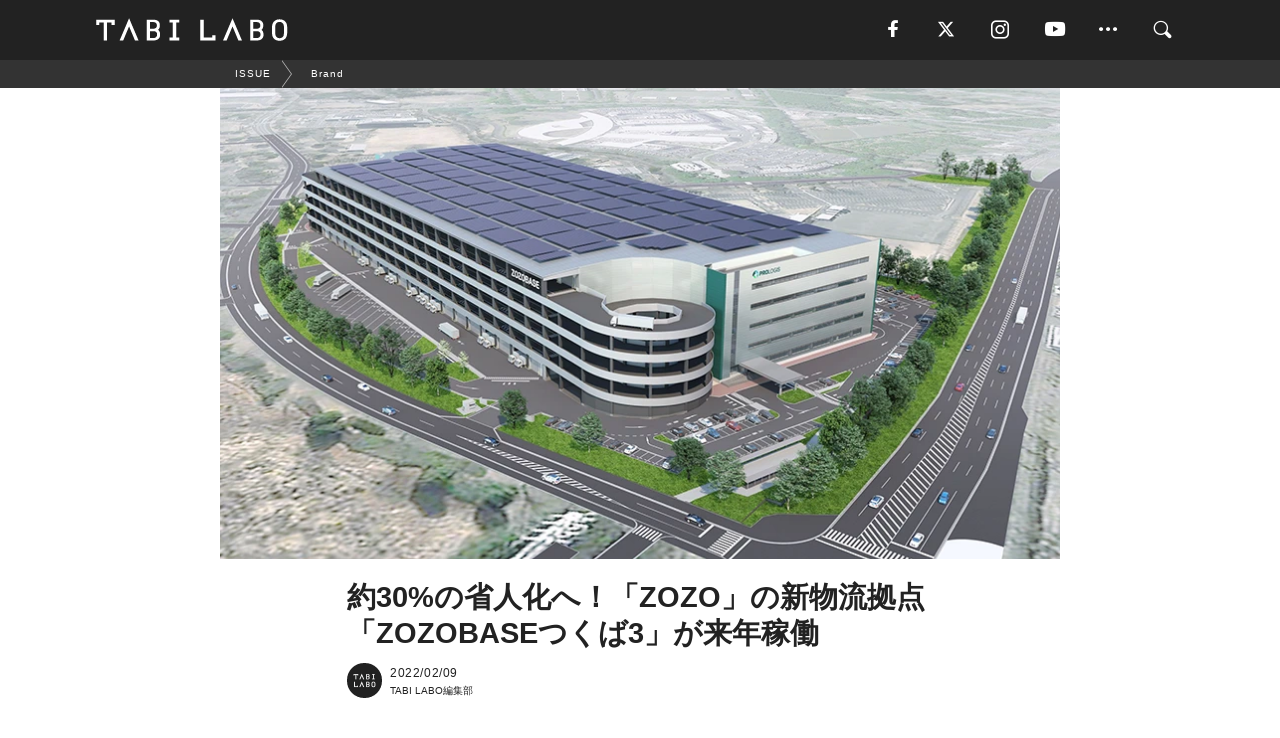

--- FILE ---
content_type: text/html; charset=utf-8
request_url: https://tabi-labo.com/302645/wt-zozobasetsukuba3
body_size: 13662
content:
<!DOCTYPE html><html><head><meta charset="utf-8" /><meta content="IE=edge" http-equiv="X-UA-Compatible" /><meta content="width=device-width, initial-scale=1" name="viewport" /><meta content="来年8月に新たな物流拠点「ZOZOBASEつくば3」を稼働予定の「ZOZO」は、業務の自動化を推進して既存拠点に比べて約30％の省人化を目指す。" name="description" /><meta content="World Topics,Brand,HOT,ファッション,テクノロジー,TABILABO,旅ラボ" name="keywords" /><meta content="TABI LABO編集部" name="author" /><meta content="index,follow" name="robots" /><meta content="summary_large_image" name="twitter:card" /><meta content="@tabilabo_news" name="twitter:site" /><meta content="@tabilabo_news" name="twitter:creator" /><meta content="m7k499k84wp5ixxwhjnfe56tcrycg4" name="facebook-domain-verification" /><meta content="約30%の省人化へ！「ZOZO」の新物流拠点「ZOZOBASEつくば3」が来年稼働" property="og:title" /><meta content="article" property="og:type" /><meta content="https://image.tabi-labo.com/jp/245866/5094257826201600.jpg" property="og:image" /><meta content="https://tabi-labo.com/302645/wt-zozobasetsukuba3" property="og:url" /><meta content="TABI LABO" property="og:site_name" /><meta content="来年8月に新たな物流拠点「ZOZOBASEつくば3」を稼働予定の「ZOZO」は、業務の自動化を推進して既存拠点に比べて約30％の省人化を目指す。" property="og:description" /><meta content="100001088962261" property="fb:admins" /><meta content="1655421248016810" property="fb:app_id" /><link href="https://img.tabi-labo.com/wp-content/uploads/2014/07/favicon.ico" rel="shortcut icon" /><link href="https://img.tabi-labo.com/wp-content/uploads/2014/07/home.gif" rel="apple-touch-icon" /><script async="" src="https://cdn.ampproject.org/v0.js"></script><script async="" custom-element="amp-instagram" src="https://cdn.ampproject.org/v0/amp-instagram-0.1.js"></script><script async="" src="https://www.googletagservices.com/tag/js/gpt.js"></script><script>var googletag = googletag || {};
googletag.cmd = googletag.cmd || [];</script><script>var tags_for_gam = "World Topics,Brand,HOT,ファッション,テクノロジー".split(',')
var pr_article_id = "".split(',')
googletag.cmd.push(function() {
  googletag.defineSlot('/73238597/tlweb-native-recommend-frame-1', ['fluid'], 'FrameAd1').addService(googletag.pubads());
  googletag.defineSlot('/73238597/tlweb-native-recommend-article-1', ['fluid'], 'ArticleAd1').addService(googletag.pubads());
  googletag.defineSlot('/73238597/tlweb-native-recommend-frame-2', ['fluid'], 'FrameAd2').addService(googletag.pubads());
  googletag.defineSlot('/73238597/tlweb-native-recommend-article-2', ['fluid'], 'ArticleAd2').addService(googletag.pubads());
  googletag.defineSlot('/73238597/tlweb-native-recommend-frame-3', ['fluid'], 'FrameAd3').addService(googletag.pubads());
  googletag.defineSlot('/73238597/tlweb-native-recommend-article-3', ['fluid'], 'ArticleAd3').addService(googletag.pubads());
  googletag.defineSlot('/73238597/tlweb-native-recommend-article-4', ['fluid'], 'ArticleAd4').addService(googletag.pubads());
  googletag.defineSlot('/73238597/tlweb-native-recommend-article-5', ['fluid'], 'ArticleAd5').addService(googletag.pubads());
  googletag.defineSlot('/73238597/tlweb-native-recommend-article-6', ['fluid'], 'ArticleAd6').addService(googletag.pubads());
  googletag.pubads().setTargeting('article_id', '302645');
  googletag.pubads().setTargeting('category', 'ISSUE');
  googletag.pubads().setTargeting('tag', tags_for_gam);
  googletag.pubads().setTargeting('pr_article_id', pr_article_id);
});</script><script>googletag.cmd.push(function() {
  googletag.pubads().setTargeting('gender', 'unknown');
  googletag.pubads().setTargeting('age', '');
});</script><script>var screen_size = window.innerWidth < 375 ? 'mobile-small' : window.innerWidth < 768 ? 'mobile' : window.innerWidth < 992 ? 'tablet' : 'pc'
googletag.cmd.push(function() {
  googletag.pubads().setTargeting('env', 'production');
  googletag.pubads().setTargeting('screen_size', screen_size);
  googletag.pubads().setTargeting('page', 'article');
  googletag.pubads().enableSingleRequest();
  googletag.enableServices();
});</script><link rel="stylesheet" href="//d1327e6qskmzf0.cloudfront.net/assets/application-22438996ad2db6e60d5bdc91ceeb703155c3e0521e64e30ba543361bea4c31fb.css" media="all" /><script async="true" src="https://ga.jspm.io/npm:es-module-shims@1.8.3/dist/es-module-shims.js"></script><script type="importmap" data-turbo-track="reload">{
  "imports": {
    "javascript/swiper": "//d1327e6qskmzf0.cloudfront.net/assets/javascript/swiper-cdef983c41f9b6bee83118439a8089f99a23472f27e2292a3ca13c3a09e2b26f.js",
    "app": "//d1327e6qskmzf0.cloudfront.net/assets/app-84d0543da040db226ccdebda36a6bbcc41ba4177bbf7c7fe445d9b312efdb67b.js",
    "article": "//d1327e6qskmzf0.cloudfront.net/assets/article-22c1fe190022e9bb7b322d5c65b06c7cd12a0d8fa371b1abe612e7239f1d767f.js",
    "article_list": "//d1327e6qskmzf0.cloudfront.net/assets/article_list-b9f4e016c0d8df140907b2caea11680f3baa8016fb6081e8e3a2ba2c05954a1f.js",
    "popup": "//d1327e6qskmzf0.cloudfront.net/assets/popup-6cc1fad5e92aa34dcb807f4e393701ffc2a520667ca43095d9863c06f813ad8f.js",
    "swiper_wrapper": "//d1327e6qskmzf0.cloudfront.net/assets/swiper_wrapper-7dc95419c46ef2bf953902df34135fbbbe17fa8562c79c31b7f8f5b33860e974.js"
  }
}</script><title>約30%の省人化を目指す新しい物流拠点「ZOZOBASEつくば3」が2023年稼働 | TABI LABO</title><script>var isBot = true;</script><script>var TopRecommendAreaIsAutoload = false
var BottomRecommendAreaIsAutoload = true
var RecommendAutoloadCondition = {
  buzz: {
    autoload: false,
    lessArticle: false,
  },
  bq: {
    autoload: false,
    lessArticle: false,
  },
  cs: {
    autoload: false,
    lessArticle: false,
  },
  v2: {
    autoload: true,
    lessArticle: false,
  }
}</script><script>_tl_uuid = null;
var cookies = document.cookie.split(';');
for(var i in cookies) {
  if(cookies[i].length > 56 && cookies[i].trim().substring(0, 8) === 'tl_uuid=') {
    var value = cookies[i].split('=')[1];
    _tl_uuid = value.substring(17, 49);
    break;
  }
}
_tl_ga4_params = {'tl_uuid': _tl_uuid};</script><script async="" src="https://www.googletagmanager.com/gtag/js?id=G-7GD8XVFL19"></script><script>window.dataLayer = window.dataLayer || [];
function gtag(){dataLayer.push(arguments);}
gtag('js', new Date());</script><script>(function(w,d,s,l,i){w[l]=w[l]||[];w[l].push({'gtm.start':
new Date().getTime(),event:'gtm.js'});var f=d.getElementsByTagName(s)[0],
j=d.createElement(s),dl=l!='dataLayer'?'&l='+l:'';j.async=true;j.src=
'//www.googletagmanager.com/gtm.js?id='+i+dl;f.parentNode.insertBefore(j,f);
})(window,document,'script','dataLayer','GTM-MKJ6XW');</script><script type="application/ld+json">{
  "@context": "https://schema.org",
  "@type": "NewsArticle",
  "mainEntityOfPage": {
    "@type": "WebPage",
    "@id": "https://tabi-labo.com/302645/wt-zozobasetsukuba3"
  },
  "headline": "約30%の省人化を目指す新しい物流拠点「ZOZOBASEつくば3」が2023年稼働 | TABI LABO",
  "keywords": ["World Topics", "Brand", "HOT", "ファッション", "テクノロジー", "TABILABO", "旅ラボ"],
  "description": "来年8月に新たな物流拠点「ZOZOBASEつくば3」を稼働予定の「ZOZO」は、業務の自動化を推進して既存拠点に比べて約30％の省人化を目指す。",
  "image": {
    "@type": "ImageObject",
    "url": "https://image.tabi-labo.com/jp/245866/5094257826201600.jpg"
  },
  "dateCreated": "2022-02-07T07:05:05+09:00",
  "datePublished": "2022-02-09T15:00:00+09:00",
  "dateModified": "2022-02-09T15:00:00+09:00",
  "author": {
    "@type": "Person",
    "name": "TABI LABO編集部"
  },
  "creator": {
    "@type": "Person",
    "name": ["TABI LABO編集部"]
  },
  "publisher": {
    "@type": "Organization",
    "name": "TABI LABO",
    "sameAs": [
      "https://www.facebook.com/tabilabonews",
      "https://x.com/tabilabo_news",
      "https://www.instagram.com/tabilabo",
      "https://www.pinterest.jp/tabilabotokyo",
      "https://www.youtube.com/channel/UCosiTouV3orvNLj_mLwpxiA"
    ],
    "url": "https://tabi-labo.com/",
    "logo": {
      "@type": "ImageObject",
      "url": "https://d1327e6qskmzf0.cloudfront.net/images/tl_amp_logo.jpg",
      "width": 435,
      "height":60
    }
  },
  "video": {},
  "inLanguage": "ja_JP"
}</script><!--[if lt IE9]><script src="https://oss.maxcdn.com/html5shiv/3.7.2/html5shiv.min.js"></script><script src="https://oss.maxcdn.com/respond/1.4.2/respond.min.js"></script><![endif]--></head><body class="article" style=""><div class="mobile tablet"><div id="mobile-sidemenu"><ul class="mm-listview"><li class="mm-divider">TAG</li><li class="tags"><a class="tag-button" data-id="sidemenu_mobile_tag" data-label="world_topics" href="/feature/worldtopics"> World Topics</a><a class="tag-button" data-id="sidemenu_mobile_tag" data-label="way_of_life" href="/tag/%E7%94%9F%E3%81%8D%E6%96%B9">生き方</a><a class="tag-button" data-id="sidemenu_mobile_tag" data-label="overseas" href="/tag/%E6%B5%B7%E5%A4%96">海外</a><a class="tag-button" data-id="sidemenu_mobile_tag" data-label="recipe" href="/tag/%E3%83%AC%E3%82%B7%E3%83%94">レシピ</a><a class="tag-button" data-id="sidemenu_mobile_tag" data-label="fashion" href="/tag/%E3%83%95%E3%82%A1%E3%83%83%E3%82%B7%E3%83%A7%E3%83%B3">ファッション</a><a class="tag-button" data-id="sidemenu_mobile_tag" data-label="sweets" href="/tag/%E3%82%B9%E3%82%A4%E3%83%BC%E3%83%84">スイーツ</a><a class="tag-button" data-id="sidemenu_mobile_tag" data-label="art" href="/tag/%E3%82%A2%E3%83%BC%E3%83%88">アート</a><a class="tag-button" data-id="sidemenu_mobile_tag" data-label="interior" href="/tag/%E3%82%A4%E3%83%B3%E3%83%86%E3%83%AA%E3%82%A2">インテリア</a><a class="tag-button" data-id="sidemenu_mobile_tag" data-label="alcohol" href="/tag/%E3%81%8A%E9%85%92">お酒</a><a class="tag-button" data-id="sidemenu_mobile_tag" data-label="environment_issues" href="/tag/%E7%92%B0%E5%A2%83%E5%95%8F%E9%A1%8C">環境問題</a><a class="tag-button" data-id="sidemenu_mobile_tag" data-label="indoor_house_plants" href="/tag/%E8%A6%B3%E8%91%89%E6%A4%8D%E7%89%A9">観葉植物</a><a class="tag-button" data-id="sidemenu_mobile_tag" data-label="meditation" href="/tag/%E7%9E%91%E6%83%B3">瞑想</a><a class="tag-button" data-id="sidemenu_mobile_tag" data-label="gender" href="/tag/%E3%82%B8%E3%82%A7%E3%83%B3%E3%83%80%E3%83%BC">ジェンダー</a><a class="tag-button" data-id="sidemenu_mobile_tag" data-label="happiness" href="/tag/%E5%B9%B8%E3%81%9B">幸せ</a><a class="tag-button" data-id="sidemenu_mobile_tag" data-label="coffee" href="/tag/%E3%82%B3%E3%83%BC%E3%83%92%E3%83%BC">コーヒー</a><a class="tag-button" data-id="sidemenu_mobile_tag" data-label="stress" href="/tag/%E3%82%B9%E3%83%88%E3%83%AC%E3%82%B9">ストレス</a><a class="tag-button" data-id="sidemenu_mobile_tag" data-label="family" href="/tag/%E5%AE%B6%E6%97%8F">家族</a><a class="tag-button" data-id="sidemenu_mobile_tag" data-label="music" href="/tag/%E9%9F%B3%E6%A5%BD">音楽</a><a class="tag-button" data-id="sidemenu_mobile_tag" data-label="wine" href="/tag/%E3%83%AF%E3%82%A4%E3%83%B3">ワイン</a><a class="tag-button" data-id="sidemenu_mobile_tag" data-label="beer" href="/tag/%E3%83%93%E3%83%BC%E3%83%AB">ビール</a></li><li class="mm-divider">CATEGORY</li><li class="category"><a data-id="sidemenu_mobile_category" data-label="issue" href="/category/issue"><span>ISSUE</span></a></li><li class="category"><a data-id="sidemenu_mobile_category" data-label="well-being" href="/category/well-being"><span>WELL-BEING</span></a></li><li class="category"><a data-id="sidemenu_mobile_category" data-label="activity" href="/category/activity"><span>ACTIVITY</span></a></li><li class="category"><a data-id="sidemenu_mobile_category" data-label="love" href="/category/love"><span>LOVE</span></a></li><li class="category"><a data-id="sidemenu_mobile_category" data-label="culture" href="/category/culture"><span>CULTURE</span></a></li><li class="category"><a data-id="sidemenu_mobile_category" data-label="item" href="/category/item"><span>ITEM</span></a></li><li class="frame"><div class="contents-frame col-xs-12 embed"><a id="sidemenu_mobile_category_frame_new" href="/recent" data-id="sidemenu_mobile_category_frame" data-label="new">
<img src="https://image.tabi-labo.com/medium/jp/233759/6375204502634496.jpg" loading="lazy">
</a>

<a id="sidemenu_mobile_category_frame_ranking" href="/ranking" data-id="sidemenu_mobile_category_frame" data-label="ranking">
<img src="https://image.tabi-labo.com/medium/jp/233761/4850026249453568.jpg" loading="lazy">
</a></div></li><li class="mm-divider">FOLLOW</li><li class="follow"><a data-id="sidemenu_mobile_follow" data-label="facebook" href="https://www.facebook.com/tabilabonews/" rel="nofollow" target="_blank"><i class="tlc icon-facebook"></i></a></li><li class="follow"><a data-id="sidemenu_mobile_follow" data-label="twitter" href="https://x.com/intent/follow?screen_name=tabilabo_news" rel="nofollow" target="_blank"><i class="tlc icon-x"></i></a></li><li class="follow"><a data-id="sidemenu_mobile_follow" data-label="instagram" href="https://www.instagram.com/tabilabo/" rel="nofollow" target="_blank"><i class="tlc icon-instagram"></i></a></li><li class="follow"><a data-id="sidemenu_mobile_follow" data-label="youtube" href="https://www.youtube.com/channel/UCosiTouV3orvNLj_mLwpxiA" rel="nofollow" target="_blank"><i class="tlc icon-youtube"></i></a></li><li class="follow"><a data-id="sidemenu_mobile_follow" data-label="line" href="http://bit.ly/2iUk72I" rel="nofollow" target="_blank"><i class="tlc icon-line"></i></a></li><li class="follow"><a data-id="sidemenu_mobile_follow" data-label="mail" href="/page/newsletter" rel="nofollow"><i class="tlc icon-mail"></i></a></li><li class="mm-divider">ABOUT US</li><li class="aboutus-img"><a data-id="sidemenu_aboutus" data-label="recruit" href="https://new-standard.co.jp/careers" target="_blank"><img class="frame-img" loading="lazy" src="https://d3jks39y9qw246.cloudfront.net/medium/132566/43bc7af6bae90d09558dcdc2d3c5368f4b5eef6e.jpg" /></a></li><li class="aboutus"><a data-id="sidemenu_mobile_aboutus" href="https://tabi-labo.com/301274/who-we-are" rel="nofollow" target="_blank">「TABI LABO」とは</a></li><li class="aboutus"><a data-id="sidemenu_mobile_aboutus" href="https://new-standard.co.jp/about" rel="nofollow" target="_blank">会社概要</a></li><li class="aboutus"><a data-id="sidemenu_mobile_aboutus" href="https://share.hsforms.com/1CUdWoY8BRNaq-q6uabUPOwe8gba" rel="nofollow" target="_blank">広告掲載について</a></li><li class="aboutus"><a data-id="sidemenu_mobile_aboutus" href="/page/contact" rel="nofollow">お問い合わせ</a></li><li class="aboutus"><a data-id="sidemenu_mobile_aboutus" href="/page/terms-of-service" rel="nofollow">利用規約</a></li><li class="aboutus"><a data-id="sidemenu_mobile_aboutus" href="/page/privacy-policy" rel="nofollow">個人情報保護方針</a></li><li class="aboutus"><a data-id="sidemenu_mobile_aboutus" href="/page/contents-policy" rel="nofollow">コンテンツポリシー</a></li></ul></div><div id="mobile-sidemenu-close"></div></div><div id="mm-wrapper" style="; "><noscript><iframe height="0" src="//www.googletagmanager.com/ns.html?id=GTM-MKJ6XW" style="display:none;visibility:hidden" width="0"></iframe></noscript><div class="mmenu-fixed" id="header"><div class="content"><div class="mobile tablet menu"><a class="more" data-id="header" data-label="moible_menu" href="#mobile-sidemenu" id="mobile-sidemenu-icon"><span class="icon-bar"></span><span class="icon-bar"></span><span class="icon-bar"></span></a></div><div class="logo"><a data-id="header" data-label="logo" href="/"><img alt="TABI LABO" src="//d1327e6qskmzf0.cloudfront.net/images/tl_logo.svg" /></a></div><div class="mobile tablet menu"><a class="search" data-id="header" data-label="mobile_search" href="/search" rel="nofollow"><i class="tlc icon-search"></i></a></div><div class="pc menu"><a data-id="header" data-label="pc_facebook" href="https://www.facebook.com/tabilabonews/" rel="nofollow" target="_blank"><i class="tlc icon-facebook"></i></a><a data-id="header" data-label="pc_twitter" href="https://x.com/intent/follow?screen_name=tabilabo_news" rel="nofollow" target="_blank"><i class="tlc icon-x"></i></a><a data-id="header" data-label="pc_instagram" href="https://www.instagram.com/tabilabo/" rel="nofollow" target="_blank"><i class="tlc icon-instagram"></i></a><a data-id="header" data-label="pc_youtube" href="https://www.youtube.com/channel/UCosiTouV3orvNLj_mLwpxiA" rel="nofollow" target="_blank"><i class="tlc icon-youtube"></i></a><a class="more" data-id="header" data-label="pc_menu" href="#header-menu" id="pc-sidemenu-icon"><i class="tlc icon-option"></i></a><a data-id="header" data-label="pc_search" href="/search"><i class="tlc icon-search"></i></a></div></div></div><div id="header-menu"><div class="content"><div class="menu pull-right"><span class="close pull-right" id="header-menu-close">&times;</span><ul class="clearfix"><li class="top-menu"><a data-id="header_pc_menu" href="https://tabi-labo.com/301274/who-we-are" rel="nofollow" target="_blank">「TABI LABO」とは</a></li><li><a data-id="header_pc_menu" href="https://new-standard.co.jp/about" rel="nofollow" target="_blank">会社概要</a></li><li><a data-id="header_pc_menu" href="https://share.hsforms.com/1CUdWoY8BRNaq-q6uabUPOwe8gba" rel="nofollow" target="_blank">広告掲載について</a></li><li><a data-id="header_pc_menu" href="https://new-standard.co.jp/careers" rel="nofollow" target="_blank">募集・求人</a></li><li><a data-id="header_pc_menu" href="/page/contact" rel="nofollow">お問い合わせ</a></li><li><a data-id="header_pc_menu" href="/page/terms-of-service" rel="nofollow">利用規約</a></li><li><a data-id="header_pc_menu" href="/page/privacy-policy" rel="nofollow">個人情報保護方針</a></li><li><a data-id="header_pc_menu" href="/page/contents-policy" rel="nofollow">コンテンツポリシー</a></li></ul></div></div></div><div class="mac osx" id="container"><div class="col-xs-12 col-md-12" id="main" style=""><script>_tl_ga4_params = {
  'category': 'issue',
  'author': 'Yori',
  'post_date': '2022/02/09',
  'format': "通常記事",
  'tl_uuid': _tl_uuid,
};</script><div id="tag-header"><nav class="breadcrumb-container"><ol class="breadcrumb" itemscope="" itemtype="https://schema.org/BreadcrumbList"><li class="first" itemprop="itemListElement" itemscope="" itemtype="https://schema.org/ListItem"><a data-id="article_tag" href="/category/issue" itemprop="item"><span itemprop="name">ISSUE</span></a><meta content="1" itemprop="position" /></li><li itemprop="itemListElement" itemscope="" itemtype="https://schema.org/ListItem"><a data-id="article_tag" href="/tag/Brand" itemprop="item"><span itemprop="name">Brand</span></a><meta content="2" itemprop="position" /></li></ol></nav></div><header class="article-header" style=""><div class="main-image trimming trimming-16by9" style="background-image:url(&#39;https://image.tabi-labo.com/large/jp/245866/5094257826201600.jpg&#39;)"></div></header><article data-content-type="curation" style=""><div class="contents-container"><h1>約30%の省人化へ！「ZOZO」の新物流拠点「ZOZOBASEつくば3」が来年稼働</h1><div class="article-info"><div class="article-info-left"><div class="article-info-box"><div class="article-author"><a data-id="author" href="/author/tabilabo"><img class="author-img" alt="TABI LABO編集部" src="https://img.tabi-labo.com/wp-content/uploads/2016/06/tabilabokoushiki.jpg" /></a><div class="author-box"><div class="article-date"><time itemprop="dateCreated datePublished">2022/02/09</time></div>TABI LABO編集部</div></div></div></div><div class="article-info-right"></div></div><div class="contents"><div class="sentence"><p>ファッション通販サイト「ZOZOTOWN」を運営する<strong>「ZOZO」</strong>が、来年8月に新たな物流拠点<strong>「ZOZOBASEつくば3」</strong>を茨城県つくば市で稼働予定。</p><p>同社5つ目の物流拠点「ZOZOBASEつくば3」は、<strong>再生可能エネルギー由来の電力を100％導入</strong>し、延床面積や商品保管数など<strong>過去最大規模の設備能力</strong>になるそうだ。</p></div><img src="https://image.tabi-labo.com/medium/jp/245839/6305127285653504.jpg" /><div class="credit"><span>©株式会社ZOZO</span></div><div class="sentence"><p>また、この新しい拠点では、設備投資による<strong>業務の自動化</strong>を推進し、既存拠点に比べて<strong>約30％の省人化</strong>を目指す。</p><p>アイテムごとに形状が異なり、かつ小ロットで多品種を扱い自動化が難しいとされてきた「ZOZO」の商品群。しかし、国内初となる最新機器の導入などの積極的な取り組みにより、現在は人の手で実施している出荷時の商品仕分け業務などの自動化を推進。</p><p>将来的な労働人口の減少傾向などに向け、事業の根幹を支える物流拠点の課題解決に取り組む「ZOZO」。その進化を通して、企業理念である<strong>「世界中をカッコよく、世界中に笑顔を。」</strong>の実現を目指していく。</p></div><div class="embed"><div class="embed-responsive embed-responsive-16by9"><iframe width="560" height="316" src="https://www.youtube.com/embed/acqcLY1QxGo" title="YouTube video player" frameborder="0" allow="accelerometer; autoplay; clipboard-write; encrypted-media; gyroscope; picture-in-picture" allowfullscreen></iframe></div></div><div class="credit"><span>© </span>ZOZO / YouTube</div><div class="credit"><span>Top image: © </span>株式会社ZOZO</div></div></div><div class="article-footer pc"><div class="tag-box"><ul class="tags"><li class=" "><span class="tag-sharp"># </span><a class="tag-a" data-id="article_tag" data-label="World Topics" href="/tag/World%20Topics">World Topics</a></li><li class=" "><span class="tag-sharp"># </span><a class="tag-a" data-id="article_tag" data-label="Brand" href="/tag/Brand">Brand</a></li><li class=" "><span class="tag-sharp"># </span><a class="tag-a" data-id="article_tag" data-label="HOT" href="/tag/HOT">HOT</a></li><li class=" "><span class="tag-sharp"># </span><a class="tag-a" data-id="article_tag" data-label="ファッション" href="/tag/%E3%83%95%E3%82%A1%E3%83%83%E3%82%B7%E3%83%A7%E3%83%B3">ファッション</a></li><li class=" "><span class="tag-sharp"># </span><a class="tag-a" data-id="article_tag" data-label="テクノロジー" href="/tag/%E3%83%86%E3%82%AF%E3%83%8E%E3%83%AD%E3%82%B8%E3%83%BC">テクノロジー</a></li></ul></div></div><div class="article-feature-title"><a data-id="to_top" href="/">TABI LABO　この世界は、もっと広いはずだ。</a></div></article><div class="readmore" data-article-id="302645" data-article-title="約30%の省人化へ！「ZOZO」の新物流拠点「ZOZOBASEつくば3」が来年稼働"><div class="readmore-button"><a data-id="readmore" href="javascript:void(0)">続きを見る</a></div></div><div class="recommend-area"><div class="click-blocker"></div><div class="recommend-area-inner"><div class="type-recommend"><div class="contents-list-articles vertical clearfix "><div class="article-list vertical" data-log-id="recommend" data-send-impression-log=""><div class="list-box dfp-article col-xs-6" id="dfp-article-1"><div id="ArticleAd1"></div></div><div class="list-box col-xs-6"><span class="category-label"><a class="activity" data-label="ACTIVITY" href="/category/activity">ACTIVITY</a></span><a data-article-id="300555" data-id="recommend" data-label="article_300555" href="/300555/wt-uminaka-park-tourism"><div class="list-image"><div class="trimming trimming-16by9"><amp-img alt="" height="9" layout="responsive" src="https://image.tabi-labo.com/medium/jp/237893/5219910108053504.jpg" width="16"></amp-img></div></div><div class="list-text"><div class="list-title">国営「海の中道海浜公園」に来年3月、自然に調和する滞在型レクリエーション拠点オープン</div><div class="list-description pc">福岡の国営「海の中道海浜公園」に、「パーク・ツーリズム」をテーマにした滞在型レクリエーション拠点が2022年3月開業する。<span class="post-date">2021/05/26</span></div></div></a></div><div class="list-box col-xs-6"><span class="category-label"><a class="item" data-label="ITEM" href="/category/item">ITEM</a></span><a data-article-id="309903" data-id="recommend" data-label="article_309903" href="/309903/wt-kiyasukuwithzozo-launch"><div class="list-image"><div class="trimming trimming-16by9"><amp-img alt="" height="9" layout="responsive" src="https://image.tabi-labo.com/medium/jp/273402/6183071399280640.jpg" width="16"></amp-img></div></div><div class="list-text"><div class="list-title">車椅子ユーザーのためのウェア、「ZOZO」の新サービスで！</div><div class="list-description pc">「キヤスク with ZOZO」は、ファッションブランドがインクルーシブウェアを受注販売できる新サービス。<span class="post-date">2024/08/14</span></div></div></a></div><div class="list-box col-xs-6"><span class="category-label"><a class="issue" data-label="ISSUE" href="/category/issue">ISSUE</a></span><a data-article-id="307264" data-id="recommend" data-label="article_307264" href="/307264/wt-dhlexpress-saf-delivery-gogreenplus"><div class="list-image"><div class="trimming trimming-16by9"><amp-img alt="" height="9" layout="responsive" src="https://image.tabi-labo.com/medium/jp/263950/5875611992064000.jpg" width="16"></amp-img></div></div><div class="list-text"><div class="list-title">「DHL Express」が業界初のSAFを活用したサービス「GoGreen Plus」を日本で本格稼働</div><div class="list-description pc">「DHL Express」が、持続可能な航空燃料SAFを活用した業界初の輸送サービス「GoGreen Plus」を今月から日本で本格導入。<span class="post-date">2023/07/31</span></div></div></a></div><div class="list-box col-xs-6"><span class="category-label"><a class="culture" data-label="CULTURE" href="/category/culture">CULTURE</a></span><a data-article-id="306910" data-id="recommend" data-label="article_306910" href="/306910/wt-atelier-jolie"><div class="list-image"><div class="trimming trimming-16by9"><amp-img alt="" height="9" layout="responsive" src="https://image.tabi-labo.com/medium/jp/262545/5963417112281088.jpg" width="16"></amp-img></div></div><div class="list-text"><div class="list-title">アンジー「ファッションの民主化」を掲げ、新ブランド設立</div><div class="list-description pc">アンジェリーナ・ジョリーが、ファッションブランド「Atelier Jolie（アトリエ・ジョリー）」を立ち上げたことを発表した。<span class="post-date">2023/06/19</span></div></div></a></div><div class="list-box dfp-article col-xs-6" id="dfp-article-2"><div id="ArticleAd2"></div></div></div></div><div class="contents-list-frame dfp-frame"><div class="contents-frame campaign dfp-frame"><div id="FrameAd1"></div></div></div><div class="contents-list-articles vertical clearfix "><div class="article-list vertical" data-log-id="new_article" data-send-impression-log="true"><div class="list-box col-xs-6"><span class="category-label"><a class="none" data-label="未分類" href="/category/none">未分類</a></span><a class=" unread" data-article-id="312186" data-id="new_article" data-image="https://image.tabi-labo.com/jp/282109/5408224729628672.jpg" data-label="article_312186" data-title="推し活にかける時間は1日1時間未満が7割超、500人調査で判明したタイパ重視の傾向" href="/312186/oshikatsutimeafb"><div class="list-image"><div class="trimming trimming-16by9"><amp-img alt="" height="9" layout="responsive" src="https://image.tabi-labo.com/medium/jp/282109/5408224729628672.jpg" width="16"></amp-img></div><span class="new"></span></div><div class="list-text"><div class="list-title">推し活にかける時間は1日1時間未満が7割超、500人調査で判明したタイパ重視の傾向</div><div class="list-description pc">推し活に充てる時間は1日1時間未満が7割超。若年層ほど長く、専業主婦・主夫層は短い傾向にあるなど、ライフスタイルによる違いも<span class="post-date">2026/01/18</span></div></div></a></div><div class="list-box dfp-article col-xs-6" id="dfp-article-3"><div id="ArticleAd3"></div></div></div><div class="article-list vertical" data-log-id="recommend" data-send-impression-log=""><div class="list-box col-xs-6"><span class="category-label"><a class="culture" data-label="CULTURE" href="/category/culture">CULTURE</a></span><a data-article-id="301739" data-id="recommend" data-label="article_301739" href="/301739/wt-amazonuk-amazon-salon"><div class="list-image"><div class="trimming trimming-16by9"><amp-img alt="" height="9" layout="responsive" src="https://image.tabi-labo.com/medium/jp/242716/6606585799376896.jpg" width="16"></amp-img></div></div><div class="list-text"><div class="list-title">Amazon、今度は「ヘアサロン」をオープン</div><div class="list-description pc">様々な業界へと進出・侵略をつづけるAmazon。イギリスで新たにオープンしたのは、なんとヘアサロン。Amazonならではのポイントをご紹介。<span class="post-date">2021/10/22</span></div></div></a></div><div class="list-box col-xs-6"><span class="category-label"><a class="culture" data-label="CULTURE" href="/category/culture">CULTURE</a></span><a data-article-id="301710" data-id="recommend" data-label="article_301710" href="/301710/wt-atomos-1sec-nft-sneaker-elephant"><div class="list-image"><div class="trimming trimming-16by9"><amp-img alt="" height="9" layout="responsive" src="https://image.tabi-labo.com/medium/jp/242519/4929232230678528.jpg" width="16"></amp-img></div></div><div class="list-text"><div class="list-title">「アトモス」バーチャルスニーカーを発表……！</div><div class="list-description pc">人気スニーカーショップ「アトモス」が、デジタルファッションレーベル「1Block」とコラボしたバーチャルスニーカー「ELEPHANT」を発表！アトモスのア...<span class="post-date">2021/10/14</span></div></div></a></div><div class="list-box dfp-article col-xs-6" id="dfp-article-4"><div id="ArticleAd4"></div></div><div class="list-box col-xs-6"><span class="category-label"><a class="culture" data-label="CULTURE" href="/category/culture">CULTURE</a></span><a data-article-id="301535" data-id="recommend" data-label="article_301535" href="/301535/wt-vans-world-roblox"><div class="list-image"><div class="trimming trimming-16by9"><amp-img alt="" height="9" layout="responsive" src="https://image.tabi-labo.com/medium/jp/241811/4652324140089344.jpg" width="16"></amp-img></div></div><div class="list-text"><div class="list-title">「VANS」がメタバース内に巨大スケートパークをローンチ</div><div class="list-description pc">五輪を機に広がるスケボーブーム。なんでもバーチャルのご時世、スケボーだってバーチャルでしょ！と言わんばかりに、あの「VANSが「Roblox」上にバーチャ...<span class="post-date">2021/09/27</span></div></div></a></div><div class="list-box col-xs-6"><span class="category-label"><a class="culture" data-label="CULTURE" href="/category/culture">CULTURE</a></span><a data-article-id="302660" data-id="recommend" data-label="article_302660" href="/302660/wt-ambush-nft"><div class="list-image"><div class="trimming trimming-16by9"><amp-img alt="" height="9" layout="responsive" src="https://image.tabi-labo.com/medium/jp/245975/4898520328830976.jpg" width="16"></amp-img></div></div><div class="list-text"><div class="list-title">「AMBUSH」がブランド史上初のNFTアイテムでメタバースの世界へ</div><div class="list-description pc">「AMBUSH」から、ブランド史上初のNFTアイテム「POW! “Reboot”」を記念すべき第1弾として2月14日（月）から発売。<span class="post-date">2022/02/14</span></div></div></a></div><div class="list-box col-xs-6"><span class="category-label"><a class="culture" data-label="CULTURE" href="/category/culture">CULTURE</a></span><a data-article-id="302640" data-id="recommend" data-label="article_302640" href="/302640/wt-snapchat-new-lens"><div class="list-image"><div class="trimming trimming-16by9"><amp-img alt="" height="9" layout="responsive" src="https://image.tabi-labo.com/medium/jp/245905/6442715690565632.jpg" width="16"></amp-img></div></div><div class="list-text"><div class="list-title">「Snapchat」に新レンズ機能！ARを駆使して試着・購入をクイック＆シンプルに</div><div class="list-description pc">写真共有ソーシャルアプリ「Snapchat」が、新レンズ機能「カタログ型ショッピングレンズ」により、シームレスなARショッピング体験の提供をはじめる。<span class="post-date">2022/02/10</span></div></div></a></div></div></div><div class="contents-list-frame dfp-frame"><div class="contents-frame campaign dfp-frame"><div id="FrameAd2"></div></div></div><div class="contents-list-articles vertical clearfix "><div class="article-list vertical" data-log-id="new_article" data-send-impression-log="true"><div class="list-box col-xs-6"><span class="category-label"><a class="item" data-label="ITEM" href="/category/item">ITEM</a></span><a class=" unread" data-article-id="312175" data-id="new_article" data-image="https://image.tabi-labo.com/jp/282047/5921449497853952.jpg" data-label="article_312175" data-title="バンダイが大人向けプリキュアコスメ第2弾を発売、期間限定のポップアップストアも開催決定" href="/312175/precurecosmesecond"><div class="list-image"><div class="trimming trimming-16by9"><amp-img alt="" height="9" layout="responsive" src="https://image.tabi-labo.com/medium/jp/282047/5921449497853952.jpg" width="16"></amp-img></div></div><div class="list-text"><div class="list-title">バンダイが大人向けプリキュアコスメ第2弾を発売、期間限定のポップアップストアも開催決定</div><div class="list-description pc">バンダイが大人向けプリキュアコスメの第2弾を発売する。『Max Heart』や『Splash☆Star』をモチーフにしたアイテムが登場し、ポップアップショ...<span class="post-date">2026/01/17</span></div></div></a></div><div class="list-box dfp-article col-xs-6" id="dfp-article-5"><div id="ArticleAd5"></div></div></div><div class="article-list vertical" data-log-id="recommend" data-send-impression-log=""><div class="list-box col-xs-6"><span class="category-label"><a class="culture" data-label="CULTURE" href="/category/culture">CULTURE</a></span><a data-article-id="302981" data-id="recommend" data-label="article_302981" href="/302981/wt-ambush-silver-fctry"><div class="list-image"><div class="trimming trimming-16by9"><amp-img alt="" height="9" layout="responsive" src="https://image.tabi-labo.com/medium/jp/247123/5225811835617280.jpg" width="16"></amp-img></div></div><div class="list-text"><div class="list-title">メタバース空間に宇宙船のようなプラットフォーム！「AMBUSH SILVER FCTRY」現る</div><div class="list-description pc">「AMBUSH」が、メタバース空間にさまざまなブランド体験ができる場として、「AMBUSH SILVER FCTRY」を今月14日（月）から公開した。<span class="post-date">2022/03/18</span></div></div></a></div><div class="list-box col-xs-6"><span class="category-label"><a class="culture" data-label="CULTURE" href="/category/culture">CULTURE</a></span><a data-article-id="303010" data-id="recommend" data-label="article_303010" href="/303010/wt-vrtgc"><div class="list-image"><div class="trimming trimming-16by9"><amp-img alt="" height="9" layout="responsive" src="https://image.tabi-labo.com/medium/jp/247179/6584753547378688.jpg" width="16"></amp-img></div></div><div class="list-text"><div class="list-title">リアルより楽しいかも？日本最大級の「ファッションフェス」がバーチャル開催！</div><div class="list-description pc">日本最大級のファッションフェス「東京ガールズコレクション」が、3次元のバーチャル空間で完全再現！<span class="post-date">2022/03/17</span></div></div></a></div><div class="list-box dfp-article col-xs-6" id="dfp-article-6"><div id="ArticleAd6"></div></div><div class="list-box col-xs-6"><span class="category-label"><a class="culture" data-label="CULTURE" href="/category/culture">CULTURE</a></span><a data-article-id="302906" data-id="recommend" data-label="article_302906" href="/302906/wt-shibuya109-in-the-sandbox"><div class="list-image"><div class="trimming trimming-16by9"><amp-img alt="" height="9" layout="responsive" src="https://image.tabi-labo.com/medium/jp/246957/6234868331577344.jpg" width="16"></amp-img></div></div><div class="list-text"><div class="list-title">渋谷を盛り上げろ！109が「The Sandbox」への参入を発表</div><div class="list-description pc">新型コロナの影響で寂れた渋谷の街を盛り上げようと、あの「SHIBUYA 109」が動く。彼らが思い付いたのは、「ネット上に丸ごと渋谷を作り上げる」こと！<span class="post-date">2022/03/15</span></div></div></a></div><div class="list-box col-xs-6"><span class="category-label"><a class="culture" data-label="CULTURE" href="/category/culture">CULTURE</a></span><a data-article-id="306085" data-id="recommend" data-label="article_306085" href="/306085/wt-aygo-x-undercover"><div class="list-image"><div class="trimming trimming-16by9"><amp-img alt="" height="9" layout="responsive" src="https://image.tabi-labo.com/medium/jp/258522/4656800919977984.jpg" width="16"></amp-img></div></div><div class="list-text"><div class="list-title">「UNDERCOVER × TOYOTA」特別コラボSUV、欧州で5000台を限定販売</div><div class="list-description pc">「UNDERCOVER」と「トヨタモーターヨーロッパ」が、コラボレーションした特別限定モデル「AYGO X UNDERCOVER」を発表した。<span class="post-date">2023/03/11</span></div></div></a></div><div class="list-box col-xs-6"><span class="category-label"><a class="culture" data-label="CULTURE" href="/category/culture">CULTURE</a></span><a data-article-id="304732" data-id="recommend" data-label="article_304732" href="/304732/wt-ukraine-vogue-dmat"><div class="list-image"><div class="trimming trimming-16by9"><amp-img alt="" height="9" layout="responsive" src="https://image.tabi-labo.com/medium/jp/253211/5935386352156672.jpg" width="16"></amp-img></div></div><div class="list-text"><div class="list-title">ウクライナ版『VOGUE』がNFTに進出！売上は同国デザイナーへと還元されるらしい</div><div class="list-description pc">ロシアのウクライナ侵攻により、ファッションデザイナーたちが窮地に立たされている。そこで、ウクライナ版の『VOGUE』がメタバース界へと進出し、ファッション...<span class="post-date">2022/10/13</span></div></div></a></div></div></div><div class="contents-list-frame dfp-frame"><div class="contents-frame campaign dfp-frame"><div id="FrameAd3"></div></div></div><div class="contents-list-articles vertical clearfix "><div class="article-list vertical" data-log-id="recommend" data-send-impression-log=""><div class="list-box col-xs-6"><span class="category-label"><a class="culture" data-label="CULTURE" href="/category/culture">CULTURE</a></span><a data-article-id="305144" data-id="recommend" data-label="article_305144" href="/305144/wt-nike-web3-swoosh"><div class="list-image"><div class="trimming trimming-16by9"><amp-img alt="" height="9" layout="responsive" src="https://image.tabi-labo.com/medium/jp/254639/5794531893051392.jpg" width="16"></amp-img></div></div><div class="list-text"><div class="list-title">【NIKE】初のデジタルコミュニティ「.SWOOSH」をローンチ！</div><div class="list-description pc">「NIKE（ナイキ）」が、「.SWOOSH」というデジタルコミュニティをローンチ。仮想空間上で使えるアイテムが展開されたり、アスリートやデザイナーと会話を...<span class="post-date">2022/11/24</span></div></div></a></div><div class="list-box col-xs-6"><span class="category-label"><a class="culture" data-label="CULTURE" href="/category/culture">CULTURE</a></span><a data-article-id="304481" data-id="recommend" data-label="article_304481" href="/304481/wt-made-by-zozo"><div class="list-image"><div class="trimming trimming-16by9"><amp-img alt="" height="9" layout="responsive" src="https://image.tabi-labo.com/medium/jp/252159/6560781959168000.jpg" width="16"></amp-img></div></div><div class="list-text"><div class="list-title">アパレルの大量廃棄をゼロへ。「ZOZO」の生産支援プラットフォームによる受注販売スタート</div><div class="list-description pc">ブランドの在庫リスクゼロを目指す、生産支援プラットフォーム「Made by ZOZO」による受注販売が9/1からスタート。<span class="post-date">2022/09/02</span></div></div></a></div><div class="list-box col-xs-6"><span class="category-label"><a class="culture" data-label="CULTURE" href="/category/culture">CULTURE</a></span><a data-article-id="303914" data-id="recommend" data-label="article_303914" href="/303914/wt-kitemiru"><div class="list-image"><div class="trimming trimming-16by9"><amp-img alt="" height="9" layout="responsive" src="https://image.tabi-labo.com/medium/jp/250194/6123074728493056.jpg" width="16"></amp-img></div></div><div class="list-text"><div class="list-title">大手ファッション通販サイトが「バーチャル試着」サービスを導入</div><div class="list-description pc">ファッション通販サイト「ONWARD CROSSET（オンワード・クローゼット）」が、バーチャル試着サービス「kitemiru」をトライアル導入。<span class="post-date">2022/07/03</span></div></div></a></div><div class="list-box col-xs-6"><span class="category-label"><a class="culture" data-label="CULTURE" href="/category/culture">CULTURE</a></span><a data-article-id="303934" data-id="recommend" data-label="article_303934" href="/303934/wt-meta-avatars-store"><div class="list-image"><div class="trimming trimming-16by9"><amp-img alt="" height="9" layout="responsive" src="https://image.tabi-labo.com/medium/jp/250138/5897070865022976.jpg" width="16"></amp-img></div></div><div class="list-text"><div class="list-title">メタが「デジタルファッション」に特化したショップのローンチを発表</div><div class="list-description pc">6月20日、メタCEOのマーク・ザッカーバーグがデジタル上のアパレルショップ「Meta Avatars Store」をローンチすることを発表した。近い将来...<span class="post-date">2022/07/02</span></div></div></a></div><div class="list-box col-xs-6"><span class="category-label"><a class="culture" data-label="CULTURE" href="/category/culture">CULTURE</a></span><a data-article-id="303793" data-id="recommend" data-label="article_303793" href="/303793/wt-gucci-gaming-academy"><div class="list-image"><div class="trimming trimming-16by9"><amp-img alt="" height="9" layout="responsive" src="https://image.tabi-labo.com/medium/jp/250146/6399746186936320.jpg" width="16"></amp-img></div></div><div class="list-text"><div class="list-title">「グッチ」がeスポーツプレイヤーの育成プログラムを発表</div><div class="list-description pc">この世界、スポーツプレイヤーの育成プログラムは充実している。ならば、「eスポーツプレイヤーの育成」だって立派な授業。専門学校を開設したのは、なんとあのグッチ<span class="post-date">2022/06/27</span></div></div></a></div><div class="list-box col-xs-6"><span class="category-label"><a class="culture" data-label="CULTURE" href="/category/culture">CULTURE</a></span><a data-article-id="306871" data-id="recommend" data-label="article_306871" href="/306871/wt-lv-via-treasuretrunks-web3"><div class="list-image"><div class="trimming trimming-16by9"><amp-img alt="" height="9" layout="responsive" src="https://image.tabi-labo.com/medium/jp/262359/6230090289512448.jpg" width="16"></amp-img></div></div><div class="list-text"><div class="list-title">中身は「旅」！？ルイ・ヴィトン初の「宝箱」、超豪華な中身とは……？</div><div class="list-description pc">「ルイ・ヴィトン」がメゾン初となる｢VIA トレジャー･トランク｣を通じたデジタルコレクティブルを発表。<span class="post-date">2023/06/15</span></div></div></a></div></div></div><div class="readmore-articles" data-url="/api/v1/recommend/302645/articles?" id="recommend-viewmore"><div class="readmore-button"><a href="javascript:void(0)" id="recommend-viewmore-button">関連する記事をもっと見る</a></div></div></div><script async="async" crossorigin="anonymous" src="https://pagead2.googlesyndication.com/pagead/js/adsbygoogle.js?client=ca-pub-5908474222798293"></script><ins class="adsbygoogle" data-ad-client="ca-pub-5908474222798293" data-ad-format="fluid" data-ad-layout-key="-6m+e5+14-4i+9g" data-ad-slot="3738579581" style="display:block"></ins><script>(adsbygoogle = window.adsbygoogle || []).push({});</script><div class="tl-user-recommend-articles-container type-user-recommend hidden"><h4 class="recommend-area-inner-lead">FOR YOU</h4><div class="contents-list-articles vertical clearfix" data-alter-url="/api/v1/buzz/302645/6/articles?" data-url="/api/v1/tl_user_recommend_articles?type=v2" id="tl-recommend"></div><div class="contents-list-articles vertical clearfix" data-pagination="false" data-url="/api/v1/tl_user_recommend_articles?type=v2" id="recommend-autoloading"></div></div></div></div><script async="true" type="module">import "article"
import "article_list"</script><div data-content-id="302645" data-content-type="article" id="popup"><div class="popup-overlay"><div class="popup-container"><div class="close-modal" id="popup-close"><div></div></div><div id="popup-contents"></div></div></div><script async="true" type="module">import "popup"</script></div></div></div><div class="hidden" id="footer"><div class="footer-tl-logo"><a data-id="footer" data-label="tl_logo" href="/"><img alt="TABI LABO" src="//d1327e6qskmzf0.cloudfront.net/images/tl_logo.svg" /></a></div><div class="footer-container"><div class="footer-title section-title">OTHER</div><div class="footer-contents footer-contents-flex"><div class="footer-box"><div class="footer-content-title section-title pc tablet">MEDIA</div><a data-id="footer" data-image="https://image.tabi-labo.com/small/jp/212228/5277666898870272.jpg" data-label="be" href="https://tabi-labo.com/feature/Beeeee" target="_blank"><img class="footer-image" alt="be" loading="lazy" src="https://image.tabi-labo.com/small/jp/212228/5277666898870272.jpg" /></a></div><div class="footer-box"><div class="footer-content-title section-title pc tablet">MEDIA</div><a data-id="footer" data-image="https://image.tabi-labo.com/small/jp/169726/4786969775177728.jpg" data-label="local" href="https://tabi-labo.com/feature/local" target="_blank"><img class="footer-image" alt="local" loading="lazy" src="https://image.tabi-labo.com/small/jp/169726/4786969775177728.jpg" /></a></div><div class="footer-box"><div class="footer-content-title section-title pc tablet">VIDEO</div><a data-id="footer" data-image="https://image.tabi-labo.com/small/jp/169725/4600725581594624.jpg" data-label="go" href="https://tabi-labo.com/feature/go" target="_blank"><img class="footer-image" alt="go" loading="lazy" src="https://image.tabi-labo.com/small/jp/169725/4600725581594624.jpg" /></a></div><div class="footer-box"><div class="footer-content-title section-title pc tablet">VIDEO</div><a data-id="footer" data-image="https://image.tabi-labo.com/small/jp/169724/5417575261405184.jpg" data-label="takibito" href="https://tabi-labo.com/feature/takibito" target="_blank"><img class="footer-image" alt="takibito" loading="lazy" src="https://image.tabi-labo.com/small/jp/169724/5417575261405184.jpg" /></a></div><div class="footer-box"><div class="footer-content-title section-title pc tablet">EVENT</div><a data-id="footer" data-image="https://image.tabi-labo.com/small/jp/169727/6391887871082496.jpg" data-label="bpm" href="https://bpm-tokyo.com/#event" target="_blank"><img class="footer-image" alt="bpm" loading="lazy" src="https://image.tabi-labo.com/small/jp/169727/6391887871082496.jpg" /></a></div></div></div><div class="follow-button-container follow-button-in-footer"><div class="follow-button-content"><div class="sns"><div class="follow-intro">FOLLOW US</div><div class="follow-title">TABI LABOの最新記事をCHECK!</div><div class="footer-icons"><a data-id="footer" data-label="facebook" href="https://www.facebook.com/tabilabonews/" rel="nofollow" target="_blank"><i class="tlc icon-facebook"></i></a><a data-id="footer" data-label="twitter" href="https://x.com/intent/follow?screen_name=tabilabo_news" rel="nofollow" target="_blank"><i class="tlc icon-x"></i></a><a data-id="footer" data-label="instagram" href="https://www.instagram.com/tabilabo/" rel="nofollow" target="_blank"><i class="tlc icon-instagram"></i></a><a data-id="footer" data-label="youtube" href="https://www.youtube.com/channel/UCosiTouV3orvNLj_mLwpxiA" rel="nofollow" target="_blank"><i class="tlc icon-youtube"></i></a><a data-id="footer" data-label="line" href="http://bit.ly/2iUk72I" rel="nofollow" target="_blank"><i class="tlc icon-line"></i></a></div></div><div class="mail"><div class="follow-intro">JOIN US</div><div class="follow-title">1日1通、メールで新着情報をCHECK!</div><a href="/page/newsletter" rel="nofollow" target="_blank">詳しくはコチラ ></a><form action="https://tabi-labo.us10.list-manage.com/subscribe/post" method="post"><input name="u" type="hidden" value="38a8431a935e286251b450c79" /><input name="id" type="hidden" value="a99eb647b9" /><input autocapitalize="off" autocorrect="off" class="mail-form form-control" id="MERGE0" name="MERGE0" placeholder="Mail address" size="25" type="email" value="" /><div aria-hidden="true" style="position: absolute; left: -5000px;"><input name="b_38a8431a935e286251b450c79_a99eb647b9" tabindex="-1" type="text" value="" /></div><input name="DEVICE" type="hidden" value="PC・Tablet" /><input checked="" id="mce-group[7]-7-1" name="group[7][2]" style="display:none;" type="checkbox" value="2" /><input class="mail-form-submit form-control" type="submit" value="GO" /></form><div class="clearfix"></div></div></div></div></div><div class="mobile tablet mmenu-fixed" id="footer-menu"><div class="footer-box" id="footer-category"><ul><li class="category col-xs-6"><a data-id="footermenu_category" data-label="issue" href="/category/issue"><span>ISSUE</span></a></li><li class="category col-xs-6"><a data-id="footermenu_category" data-label="well-being" href="/category/well-being"><span>WELL-BEING</span></a></li><li class="category col-xs-6"><a data-id="footermenu_category" data-label="activity" href="/category/activity"><span>ACTIVITY</span></a></li><li class="category col-xs-6"><a data-id="footermenu_category" data-label="love" href="/category/love"><span>LOVE</span></a></li><li class="category col-xs-6"><a data-id="footermenu_category" data-label="culture" href="/category/culture"><span>CULTURE</span></a></li><li class="category col-xs-6"><a data-id="footermenu_category" data-label="item" href="/category/item"><span>ITEM</span></a></li></ul></div><div id="footer-menu-list"><ul><li><a data-id="footer_def" data-label="home" href="/" id="footer-menu-home"><i class="tlc icon-home"></i>HOME</a></li><li><a data-id="footer_def" data-label="category" href="javascript:void(0)" id="footer-menu-category"><i class="tlc icon-category"></i>CATEGORY</a></li><li><a data-id="footer_def" data-label="ranking" href="/ranking" id="footer-menu-ranking"><i class="tlc icon-ranking"></i>RANKING</a></li><li><a data-id="footer_def" data-label="search" href="/search" id="footer-menu-search"><i class="tlc icon-search"></i>SEARCH</a></li></ul></div></div><script>if (document.querySelectorAll('.dfp-article').length > 0 || document.querySelectorAll('.dfp-frame').length > 0) {
  googletag.cmd.push(() => {
    googletag.display('ArticleAd1');
    googletag.display('FrameAd1');
  });
}</script><script async="true" type="module">import "app"</script><script>gtag('config', 'G-7GD8XVFL19', _tl_ga4_params);</script><div id="fb-root"></div><script>(function(d, s, id) {
  var js, fjs = d.getElementsByTagName(s)[0];
  if (d.getElementById(id)) return;
  js = d.createElement(s); js.id = id;
  js.async = true;
  js.src = "//connect.facebook.net/ja_JP/sdk.js#xfbml=1&version=v2.7";
  fjs.parentNode.insertBefore(js, fjs);
}(document, 'script', 'facebook-jssdk'));</script></div></body></html>

--- FILE ---
content_type: text/html; charset=utf-8
request_url: https://www.google.com/recaptcha/api2/aframe
body_size: 266
content:
<!DOCTYPE HTML><html><head><meta http-equiv="content-type" content="text/html; charset=UTF-8"></head><body><script nonce="NboFSnBh0qaqNtfSweXgVg">/** Anti-fraud and anti-abuse applications only. See google.com/recaptcha */ try{var clients={'sodar':'https://pagead2.googlesyndication.com/pagead/sodar?'};window.addEventListener("message",function(a){try{if(a.source===window.parent){var b=JSON.parse(a.data);var c=clients[b['id']];if(c){var d=document.createElement('img');d.src=c+b['params']+'&rc='+(localStorage.getItem("rc::a")?sessionStorage.getItem("rc::b"):"");window.document.body.appendChild(d);sessionStorage.setItem("rc::e",parseInt(sessionStorage.getItem("rc::e")||0)+1);localStorage.setItem("rc::h",'1768706171953');}}}catch(b){}});window.parent.postMessage("_grecaptcha_ready", "*");}catch(b){}</script></body></html>